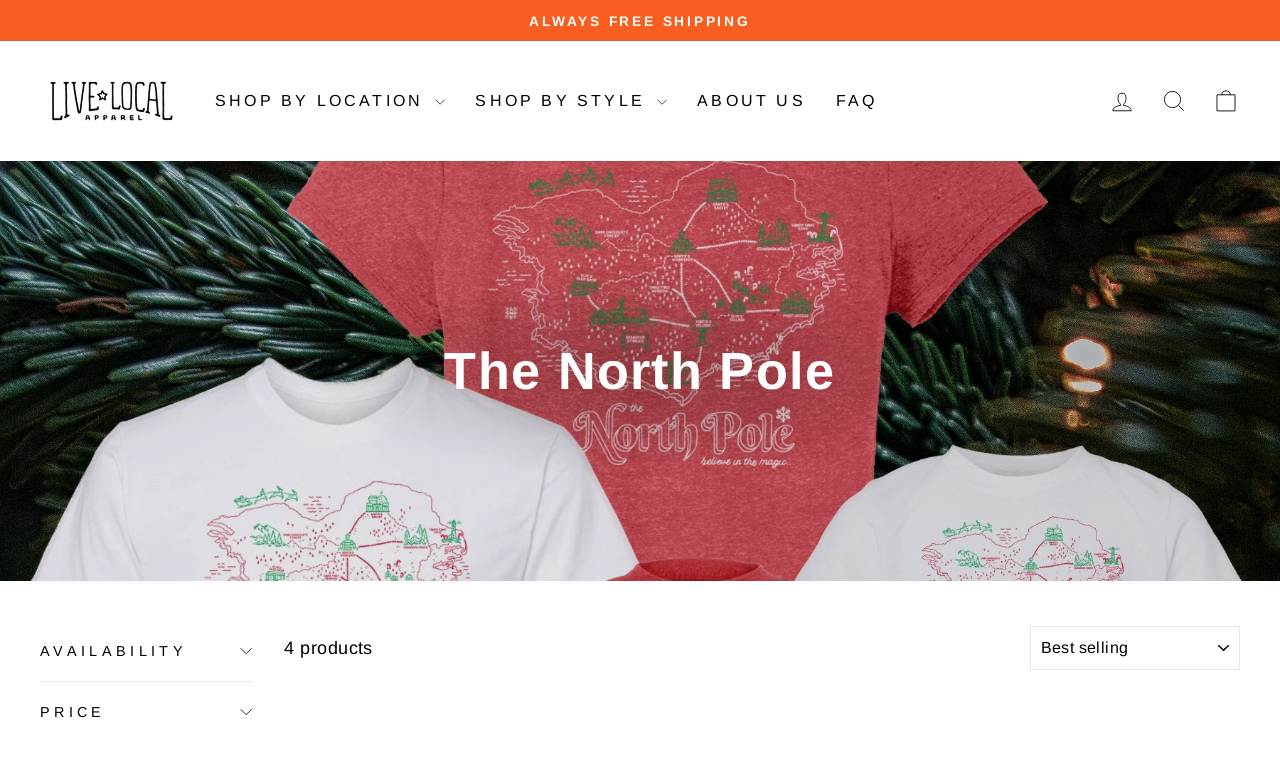

--- FILE ---
content_type: application/x-javascript
request_url: https://cdn.roseperl.com/storelocator-prod/setting/livelocalapparel-1750219938.js?shop=livelocalapparel.myshopify.com
body_size: 9181
content:
SCASLSetting={"apikey":"AIzaSyCQ1aMqkAw6l9hHSZUQmcsQvPoeHCQc2Bs","radius":["10","20","30","40"],"df_radius":20,"df_measurement":"m","selected_tags":[],"selected_wfields":["title","description","phone","email","fax","web","tags","schedule","store_image","address","address2","country","state","city","zipcode"],"wstyle":"#scasl-window-container #scasl-title{display:block !important}\n#scasl-window-container #scasl-description{display:block !important}\n#scasl-window-container #scasl-phone{display:block !important}\n#scasl-window-container #scasl-email{display:block !important}\n#scasl-window-container #scasl-fax{display:block !important}\n#scasl-window-container #scasl-web{display:block !important}\n#scasl-window-container #scasl-tags{display:block !important}\n#scasl-window-container #scasl-schedule{display:block !important}\n#scasl-window-container #scasl-store_image{display:block !important}\n#scasl-window-container #scasl-address{display:block !important}\n#scasl-window-container #scasl-address2{display:block !important}\n#scasl-window-container #scasl-country{display:inline-block !important}\n#scasl-window-container #scasl-state{display:inline-block !important}\n#scasl-window-container #scasl-city{display:inline-block !important}\n#scasl-window-container #scasl-zipcode{display:inline-block !important}\n","selected_lfields":["title","phone","store_image","address","address2","state","city","zipcode","distance","direction"],"lstyle":"#scasl-list-container #scasl-title{display:block !important}\n#scasl-list-container #scasl-phone{display:block !important}\n#scasl-list-container #scasl-store_image{display:block !important}\n#scasl-list-container #scasl-address{display:block !important}\n#scasl-list-container #scasl-address2{display:block !important}\n#scasl-list-container #scasl-state{display:inline-block !important}\n#scasl-list-container #scasl-city{display:inline-block !important}\n#scasl-list-container #scasl-zipcode{display:inline-block !important}\n#scasl-list-container #scasl-distance{display:block !important}\n#scasl-list-container #scasl-direction{display:block !important}\n","zoom":12,"extrafield":"","status":1,"autogeocode":1,"alltags":1,"search_bg_color":"#ffffff","search_border_color":"#cccccc","search_border_size":1,"loc_btn_color":"#000000","search_btn_color":"#000000","map_border_color":"#cccccc","map_border_size":1,"map_bg_color":"#ffffff","info_border_color":"#cccccc","info_border_size":1,"info_bg_color":"#ffffff","info_shop_name_color":"#000000","info_shop_info_color":"#555555","info_shop_info_font":"","info_shop_name_font":"","search_font":"","page_title":"Find a Retailer","curr_loc_text":"Current Location","radius_text":"Search Radius","msr_text":"Search Radius Measurement","find_loc_btn_text":"Find My Location","search_btn_text":"Search","filter_tags_text":"Filter Tags","enter_a_location_text":"Enter a location","add_error_alert":"Unable to find address","distance_error_alert":"Unfortunately, our closest retailer is more than","no_result_title":"No results","no_result_tags":"No retailers were found with the given tags. Please modify your selections or input.","max_results":26,"scasl_phone_label":"","scasl_fax_label":"","scasl_email_label":"","scasl_schedule_label":"","map_style_name":"default","map_style_data":"","no_result_go_to_home_page":"Go to home page","default_view":0,"default_latitude":"35.2434797","default_longitude":"-120.6431339","filter_tags_by":"and","default_view_zoom":12,"restric_country":["us"],"restric_country_text":"USA","miles_text":"miles","kilometers_text":"kilometers","cluster":1,"max_result_in_first_loading":5000,"no_limit_text":"No Limit","query_url":0,"clusters_style":"default","clustering_custom":"{\"cluster_color_level_1\":\"#ffffff\",\"cluster_image_level_1\":\"https:\\\/\\\/developers.google.com\\\/maps\\\/documentation\\\/javascript\\\/examples\\\/markerclusterer\\\/m1.png\",\"cluster_color_level_2\":\"#ffffff\",\"cluster_image_level_2\":\"https:\\\/\\\/developers.google.com\\\/maps\\\/documentation\\\/javascript\\\/examples\\\/markerclusterer\\\/m2.png\",\"cluster_color_level_3\":\"#ffffff\",\"cluster_image_level_3\":\"https:\\\/\\\/developers.google.com\\\/maps\\\/documentation\\\/javascript\\\/examples\\\/markerclusterer\\\/m3.png\",\"cluster_color_level_4\":\"#ffffff\",\"cluster_image_level_4\":\"https:\\\/\\\/developers.google.com\\\/maps\\\/documentation\\\/javascript\\\/examples\\\/markerclusterer\\\/m4.png\",\"cluster_color_level_5\":\"#ffffff\",\"cluster_image_level_5\":\"https:\\\/\\\/developers.google.com\\\/maps\\\/documentation\\\/javascript\\\/examples\\\/markerclusterer\\\/m5.png\"}","no_result_url":"","autocomplete_option":"address","store_sort":"default","view_map_btn_text":"View Map","created_at":"2019-12-18T18:08:41.000000Z","dynamic_view":0,"dynamic_view_realtime":0,"pegman":1,"map_satellite_option":1,"zoom_control":1,"restricted_map_view":0,"display_operating_hours":0,"operating_hours":null,"date_overrides":null,"location_is_disabled_alert":"","location_is_disabled_text":"","kilometer_unit_text":"","meter_unit_text":"","more_text":"","less_text":"","list_text":"","map_text":"","direction_text":"","image_position":"beside","image_size":"medium","open_text":"","opens_text":"","open_now_text":"","closed_text":"","closes_text":"","closes_soon_text":"","monday_text":"","tuesday_text":"","wednesday_text":"","thursday_text":"","friday_text":"","saturday_text":"","sunday_text":"","hours_might_differ":"","monday_acronym_text":"","tuesday_acronym_text":"","wednesday_acronym_text":"","thursday_acronym_text":"","friday_acronym_text":"","saturday_acronym_text":"","sunday_acronym_text":"","address_icon":null,"phone_icon":null,"email_icon":null,"fax_icon":null,"web_url_icon":null,"oh_icon":null,"icon_color":null,"def_apk":"AIzaSyCIc9H3z2GFNnygX9XBLq08MYJsZ1ljp8A","locationsRaw":"[{\"lat\":\"35.2434797\",\"lng\":\"-120.64313390000001\",\"id\":3543273,\"name\":\"Live Local Apparel\",\"phone\":\"(805) 540-3582\",\"marker_image\":\"https:\\\/\\\/cdn.shopify.com\\\/s\\\/files\\\/1\\\/0399\\\/6021\\\/files\\\/LL_Pin.png?v=1603929767\",\"address\":\"755 Fiero Ln.\",\"address2\":\"Ste. A\",\"country\":\"USA\",\"state\":\"CA\",\"city\":\"San Luis Obispo\",\"postal\":\"93401\",\"priority\":1,\"apply_to_type\":1},{\"lat\":\"35.2816329\",\"lng\":\"-120.6618553\",\"id\":6145943,\"name\":\"Boo Boo Records\",\"phone\":\"(805) 541-0657\",\"marker_image\":\"https:\\\/\\\/cdn.shopify.com\\\/s\\\/files\\\/1\\\/0399\\\/6021\\\/files\\\/LL_Pin.png?v=1603929767\",\"address\":\"978 Monterey St.\",\"country\":\"USA\",\"state\":\"CA\",\"city\":\"San Luis Obispo\",\"postal\":\"93401\",\"priority\":1,\"apply_to_type\":1},{\"lat\":\"35.281022\",\"lng\":\"-120.6622931\",\"id\":6145944,\"name\":\"SLO Chamber Visitor's Center\",\"phone\":\"(805) 781-2777\",\"marker_image\":\"https:\\\/\\\/cdn.shopify.com\\\/s\\\/files\\\/1\\\/0399\\\/6021\\\/files\\\/LL_Pin.png?v=1603929767\",\"address\":\"895 Monterey St\",\"country\":\"USA\",\"state\":\"CA\",\"city\":\"San Luis Obispo\",\"postal\":\"93401\",\"priority\":1,\"apply_to_type\":1},{\"lat\":\"35.183023\",\"lng\":\"-120.7058942\",\"id\":6145945,\"name\":\"Avila Valley Barn\",\"phone\":\"(805) 595-2816\",\"marker_image\":\"https:\\\/\\\/cdn.shopify.com\\\/s\\\/files\\\/1\\\/0399\\\/6021\\\/files\\\/LL_Pin.png?v=1603929767\",\"address\":\"560 Avila Beach Dr.\",\"country\":\"USA\",\"state\":\"CA\",\"city\":\"San Luis Obispo\",\"postal\":\"93405\",\"priority\":1,\"apply_to_type\":1},{\"lat\":\"34.1183426\",\"lng\":\"-118.3004397\",\"id\":6145946,\"name\":\"Griffith Observatory Gift Shop\",\"marker_image\":\"https:\\\/\\\/cdn.shopify.com\\\/s\\\/files\\\/1\\\/0399\\\/6021\\\/files\\\/LL_Pin.png?v=1603929767\",\"address\":\"2800 E Observatory Rd.\",\"country\":\"USA\",\"state\":\"CA\",\"city\":\"Los Angeles\",\"postal\":\"90027\",\"priority\":1,\"apply_to_type\":1},{\"lat\":\"37.7698646\",\"lng\":\"-122.4660947\",\"id\":6145947,\"name\":\"California Academy of Science Gift Shop\",\"marker_image\":\"https:\\\/\\\/cdn.shopify.com\\\/s\\\/files\\\/1\\\/0399\\\/6021\\\/files\\\/LL_Pin.png?v=1603929767\",\"address\":\"55 Music Concourse Dr\",\"country\":\"USA\",\"state\":\"CA\",\"city\":\"San Francisco\",\"postal\":\"94118\",\"priority\":1,\"apply_to_type\":1},{\"lat\":\"32.7320808\",\"lng\":\"-117.1473395\",\"id\":6145948,\"name\":\"San Diego Natural History Museum Gift Shop\",\"marker_image\":\"https:\\\/\\\/cdn.shopify.com\\\/s\\\/files\\\/1\\\/0399\\\/6021\\\/files\\\/LL_Pin.png?v=1603929767\",\"address\":\" 1788 El Prado\",\"country\":\"USA\",\"state\":\"CA\",\"city\":\"San Diego\",\"postal\":\"92101\",\"priority\":1,\"apply_to_type\":1},{\"lat\":\"32.7311055\",\"lng\":\"-117.1495474\",\"id\":6145949,\"name\":\"Balboa Park Visitors Center\",\"marker_image\":\"https:\\\/\\\/cdn.shopify.com\\\/s\\\/files\\\/1\\\/0399\\\/6021\\\/files\\\/LL_Pin.png?v=1603929767\",\"address\":\"1549 El Prado\",\"country\":\"USA\",\"state\":\"CA\",\"city\":\"San Diego\",\"postal\":\"92101\",\"priority\":1,\"apply_to_type\":1},{\"lat\":\"32.6748855\",\"lng\":\"-117.2395271\",\"id\":6145950,\"name\":\"Cabrillo Lighthouse Gift Shop\",\"marker_image\":\"https:\\\/\\\/cdn.shopify.com\\\/s\\\/files\\\/1\\\/0399\\\/6021\\\/files\\\/LL_Pin.png?v=1603929767\",\"address\":\"1800 Cabrillo Memorial Dr.\",\"country\":\"USA\",\"state\":\"CA\",\"city\":\"San Diego\",\"postal\":\"92106\",\"priority\":1,\"apply_to_type\":1},{\"lat\":\"42.3682883\",\"lng\":\"-71.0726191\",\"id\":6145951,\"name\":\"Boston Museum of Science Gift Shop\",\"marker_image\":\"https:\\\/\\\/cdn.shopify.com\\\/s\\\/files\\\/1\\\/0399\\\/6021\\\/files\\\/LL_Pin.png?v=1603929767\",\"address\":\"1 Museum Of Science Driveway\",\"country\":\"USA\",\"state\":\"MA\",\"city\":\"Boston\",\"postal\":\"02114\",\"priority\":1,\"apply_to_type\":1},{\"lat\":\"41.79204379999999\",\"lng\":\"-87.5829263\",\"id\":6145952,\"name\":\"Chicago Museum of Science & Industry Gift Shop\",\"marker_image\":\"https:\\\/\\\/cdn.shopify.com\\\/s\\\/files\\\/1\\\/0399\\\/6021\\\/files\\\/LL_Pin.png?v=1603929767\",\"address\":\"5700 S Lake Shore Dr.\",\"country\":\"USA\",\"state\":\"IL\",\"city\":\"Chicago\",\"postal\":\"60637\",\"priority\":1,\"apply_to_type\":1},{\"lat\":\"37.6466636\",\"lng\":\"-118.9667956\",\"id\":6145953,\"name\":\"Footloose Sports\",\"phone\":\"(760) 934-2400\",\"marker_image\":\"https:\\\/\\\/cdn.shopify.com\\\/s\\\/files\\\/1\\\/0399\\\/6021\\\/files\\\/LL_Pin.png?v=1603929767\",\"address\":\"3043 Main St.\",\"country\":\"USA\",\"state\":\"CA\",\"city\":\"Mammoth Lakes\",\"postal\":\"93546\",\"priority\":1,\"apply_to_type\":1},{\"lat\":\"37.6500073\",\"lng\":\"-118.9855142\",\"id\":6145954,\"name\":\"McCoy Sports\",\"phone\":\"(760) 924-7070\",\"marker_image\":\"https:\\\/\\\/cdn.shopify.com\\\/s\\\/files\\\/1\\\/0399\\\/6021\\\/files\\\/LL_Pin.png?v=1603929767\",\"address\":\"80 Canyon Blvd.\",\"address2\":\"The Village at Mammoth\",\"country\":\"USA\",\"state\":\"CA\",\"city\":\"Mammoth Lakes\",\"postal\":\"93546\",\"priority\":1,\"apply_to_type\":1},{\"lat\":\"37.6515357\",\"lng\":\"-118.9854468\",\"id\":6145955,\"name\":\"Mammoth Sports\",\"phone\":\"(760) 934-0720\",\"marker_image\":\"https:\\\/\\\/cdn.shopify.com\\\/s\\\/files\\\/1\\\/0399\\\/6021\\\/files\\\/LL_Pin.png?v=1603929767\",\"address\":\"6201 Minaret Rd Ste 200\",\"address2\":\"The Village at Mammoth\",\"country\":\"USA\",\"state\":\"CA\",\"city\":\"Mammoth Lakes\",\"postal\":\"93546\",\"priority\":1,\"apply_to_type\":1},{\"lat\":\"35.27931840000001\",\"lng\":\"-120.6632637\",\"id\":6145956,\"name\":\"Cal Poly Downtown\",\"phone\":\"(805) 756-7960\",\"marker_image\":\"https:\\\/\\\/cdn.shopify.com\\\/s\\\/files\\\/1\\\/0399\\\/6021\\\/files\\\/LL_Pin.png?v=1603929767\",\"address\":\"767 Higuera St.\",\"country\":\"USA\",\"state\":\"CA\",\"city\":\"San Luis Obispo\",\"postal\":\"93401\",\"priority\":1,\"apply_to_type\":1},{\"lat\":\"34.420685\",\"lng\":\"-119.701107\",\"id\":6145957,\"name\":\"Plum Goods\",\"phone\":\"(805) 845-3900\",\"marker_image\":\"https:\\\/\\\/cdn.shopify.com\\\/s\\\/files\\\/1\\\/0399\\\/6021\\\/files\\\/LL_Pin.png?v=1603929767\",\"address\":\"909 State St.\",\"country\":\"USA\",\"state\":\"CA\",\"city\":\"Santa Barbara\",\"postal\":\"93101\",\"priority\":1,\"apply_to_type\":1},{\"lat\":\"33.9438567\",\"lng\":\"-118.4000622\",\"id\":6145958,\"name\":\"Los Angeles Airport (LAX) Gift Shops - Various\",\"marker_image\":\"https:\\\/\\\/cdn.shopify.com\\\/s\\\/files\\\/1\\\/0399\\\/6021\\\/files\\\/LL_Pin.png?v=1603929767\",\"address\":\"1 World Way\",\"country\":\"USA\",\"state\":\"CA\",\"city\":\"Los Angeles\",\"postal\":\"90045\",\"priority\":1,\"apply_to_type\":1},{\"lat\":\"37.6213129\",\"lng\":\"-122.3789554\",\"id\":6145959,\"name\":\"San Francisco Airport (SFO) Gift Shops - Various\",\"marker_image\":\"https:\\\/\\\/cdn.shopify.com\\\/s\\\/files\\\/1\\\/0399\\\/6021\\\/files\\\/LL_Pin.png?v=1603929767\",\"address\":\"San Francisco International Airport\",\"country\":\"USA\",\"state\":\"CA\",\"city\":\"San Francisco\",\"postal\":\"94128\",\"priority\":1,\"apply_to_type\":1},{\"lat\":\"35.6269328\",\"lng\":\"-120.6892022\",\"id\":6145960,\"name\":\"General Store Paso Robles\",\"phone\":\"(805) 226-5757\",\"marker_image\":\"https:\\\/\\\/cdn.shopify.com\\\/s\\\/files\\\/1\\\/0399\\\/6021\\\/files\\\/LL_Pin.png?v=1603929767\",\"address\":\"841 12th St.\",\"country\":\"USA\",\"state\":\"CA\",\"city\":\"Paso Robles\",\"postal\":\"93446\",\"priority\":1,\"apply_to_type\":1},{\"lat\":\"35.30011244166277\",\"lng\":\"-120.65911808656026\",\"id\":6145962,\"name\":\"Cal Poly University Store\",\"phone\":\"(805) 756-5322\",\"marker_image\":\"https:\\\/\\\/cdn.shopify.com\\\/s\\\/files\\\/1\\\/0399\\\/6021\\\/files\\\/LL_Pin.png?v=1603929767\",\"address\":\"1 Grand Ave.\",\"address2\":\"McPhee University Union\",\"country\":\"USA\",\"state\":\"CA\",\"city\":\"San Luis Obispo\",\"postal\":\"93407\",\"priority\":1,\"apply_to_type\":1},{\"lat\":\"35.303327161252106\",\"lng\":\"-120.66279620960923\",\"id\":6149685,\"name\":\"Cal Poly Campus Market\",\"phone\":\"(805) 756-1265\",\"marker_image\":\"https:\\\/\\\/cdn.shopify.com\\\/s\\\/files\\\/1\\\/0399\\\/6021\\\/files\\\/LL_Pin.png?v=1603929767\",\"address\":\"Cal Poly Building 24, Via Carta\",\"country\":\"USA\",\"state\":\"CA\",\"city\":\"San Luis Obispo\",\"postal\":\"93407\",\"priority\":1,\"apply_to_type\":1},{\"lat\":\"32.732378\",\"lng\":\"-117.19768\",\"id\":6149693,\"name\":\"San Diego Airport (SAN) Gift Shops - Various\",\"marker_image\":\"https:\\\/\\\/cdn.shopify.com\\\/s\\\/files\\\/1\\\/0399\\\/6021\\\/files\\\/LL_Pin.png?v=1603929767\",\"address\":\"3225 N Harbor Dr.\",\"country\":\"USA\",\"state\":\"CA\",\"city\":\"San Diego\",\"postal\":\"92101\",\"priority\":1,\"apply_to_type\":1},{\"lat\":\"35.23886568589808\",\"lng\":\"-120.63846981611633\",\"id\":6149694,\"name\":\"San Luis Obispo Airport (SBP) \",\"marker_image\":\"https:\\\/\\\/cdn.shopify.com\\\/s\\\/files\\\/1\\\/0399\\\/6021\\\/files\\\/LL_Pin.png?v=1603929767\",\"address\":\"975 Airport Dr.\",\"country\":\"USA\",\"state\":\"CA\",\"city\":\"San Luis Obispo\",\"postal\":\"93401\",\"priority\":1,\"apply_to_type\":1},{\"lat\":\"32.7475521\",\"lng\":\"-117.1298302\",\"id\":6149695,\"name\":\"Pigment\",\"phone\":\"(619) 501-6318\",\"marker_image\":\"https:\\\/\\\/cdn.shopify.com\\\/s\\\/files\\\/1\\\/0399\\\/6021\\\/files\\\/LL_Pin.png?v=1603929767\",\"address\":\"3801 30th St.\",\"country\":\"USA\",\"state\":\"CA\",\"city\":\"San Dieo\",\"postal\":\"92104\",\"priority\":1,\"apply_to_type\":1},{\"lat\":\"34.1460387\",\"lng\":\"-118.1360641\",\"id\":6149696,\"name\":\"Vroman's Bookstore\",\"phone\":\"(626) 449-5320\",\"marker_image\":\"https:\\\/\\\/cdn.shopify.com\\\/s\\\/files\\\/1\\\/0399\\\/6021\\\/files\\\/LL_Pin.png?v=1603929767\",\"address\":\"695 E Colorado Blvd.\",\"country\":\"USA\",\"state\":\"CA\",\"city\":\"Pasadena\",\"postal\":\"91101\",\"priority\":1,\"apply_to_type\":1},{\"lat\":\"34.4150633\",\"lng\":\"-119.6942502\",\"id\":6149698,\"name\":\"Folio Press\",\"phone\":\"(805) 966-1010\",\"marker_image\":\"https:\\\/\\\/cdn.shopify.com\\\/s\\\/files\\\/1\\\/0399\\\/6021\\\/files\\\/LL_Pin.png?v=1603929767\",\"address\":\"301 Motor Way\",\"country\":\"USA\",\"state\":\"CA\",\"city\":\"Santa Barbara\",\"postal\":\"93101\",\"priority\":1,\"apply_to_type\":1},{\"lat\":\"37.8056739\",\"lng\":\"-122.4223763\",\"id\":6149699,\"name\":\"Jackson & Polk\",\"phone\":\"(415) 345-9708\",\"marker_image\":\"https:\\\/\\\/cdn.shopify.com\\\/s\\\/files\\\/1\\\/0399\\\/6021\\\/files\\\/LL_Pin.png?v=1603929767\",\"address\":\"900 North Point St.\",\"address2\":\"Ghirardelli Square\",\"country\":\"USA\",\"state\":\"CA\",\"city\":\"San Francisco\",\"postal\":\"94109\",\"priority\":1,\"apply_to_type\":1},{\"lat\":\"37.8915228\",\"lng\":\"-122.2788973\",\"id\":6149700,\"name\":\"Greetings\",\"phone\":\"(510) 526-6983\",\"marker_image\":\"https:\\\/\\\/cdn.shopify.com\\\/s\\\/files\\\/1\\\/0399\\\/6021\\\/files\\\/LL_Pin.png?v=1603929767\",\"address\":\"1841 Solano Ave.\",\"country\":\"USA\",\"state\":\"CA\",\"city\":\"Berkeley\",\"postal\":\"94707\",\"priority\":1,\"apply_to_type\":1},{\"lat\":\"37.8676101\",\"lng\":\"-122.2591414\",\"id\":6149701,\"name\":\"Bear Basics\",\"phone\":\"(510) 883-9050\",\"marker_image\":\"https:\\\/\\\/cdn.shopify.com\\\/s\\\/files\\\/1\\\/0399\\\/6021\\\/files\\\/LL_Pin.png?v=1603929767\",\"address\":\"2350 Telegraph Ave.\",\"country\":\"USA\",\"state\":\"CA\",\"city\":\"Berkeley\",\"postal\":\"94704\",\"priority\":1,\"apply_to_type\":1}]","origin_marker_img":"","arrow_up":"","arrow_down":"","loading":"","display_timezone":1,"time_format":0,"timezone":"","app_url":"https:\/\/sl.roseperl.com","cdn_app_url":"https:\/\/cdn.roseperl.com","cdn_amai_url":"https:\/\/cdn.roseperl.com\/storelocator-prod","suffix_url":"store-locator","is_normal":true,"release_api_key_date":"2023-12-15","static_files":[{"id":1,"file_name":"tag.png","file_path":"\/assets\/img\/tag.png","timestamp":null,"created_at":"2024-03-05T07:12:18.000000Z","updated_at":"2024-03-05T07:12:18.000000Z"},{"id":2,"file_name":"close-icon-dark.png","file_path":"\/assets\/img\/close-icon-dark.png","timestamp":null,"created_at":"2024-03-05T07:12:18.000000Z","updated_at":"2024-03-05T07:12:18.000000Z"},{"id":3,"file_name":"infobubble.min.js","file_path":"\/assets\/js\/infobubble.min.js","timestamp":null,"created_at":"2024-03-05T07:12:18.000000Z","updated_at":"2024-03-05T07:12:18.000000Z"},{"id":4,"file_name":"jquery.storelocator.js","file_path":"\/assets\/js\/jquery.storelocator-1747796593.js","timestamp":"1747796593","created_at":"2024-03-05T07:12:18.000000Z","updated_at":"2025-05-21T03:03:14.000000Z"},{"id":5,"file_name":"dealerform.css","file_path":"\/assets\/css\/dealerform-1747796594.css","timestamp":"1747796594","created_at":"2024-03-05T07:12:18.000000Z","updated_at":"2025-05-21T03:03:14.000000Z"},{"id":6,"file_name":"storelocator.css","file_path":"\/assets\/css\/storelocator-1747796594.css","timestamp":"1747796594","created_at":"2024-03-05T07:12:18.000000Z","updated_at":"2025-05-21T03:03:14.000000Z"},{"id":7,"file_name":"wtb.css","file_path":"\/assets\/css\/wtb-1747796594.css","timestamp":"1747796594","created_at":"2024-03-05T07:12:18.000000Z","updated_at":"2025-05-21T03:03:14.000000Z"}]};
/*! General Script Store Locator - v1.2.6 - 2024-07-31 */
var hasOriginSL=!1,locatorElems=document.querySelectorAll("#scasl-app-container"),currentUrl=window.location.href,currentUrlSuffix=currentUrl.split("/").pop();const SCASLDefaultSuffix="store-locator";1==locatorElems.length&&"undefined"==typeof isLocatorAppBlock&&"undefined"==typeof isLocatorAppEmbed&&(hasOriginSL=!0),1==locatorElems.length&&"undefined"!=typeof isLocatorAppEmbed&&("store-locator"==currentUrlSuffix&&!SCASLSetting.suffix_url||SCASLSetting.suffix_url&&currentUrlSuffix==SCASLSetting.suffix_url)&&(hasOriginSL=!0),locatorElems.length>1&&("undefined"!=typeof isLocatorAppBlock||"undefined"!=typeof isLocatorAppEmbed)&&(hasOriginSL=!0);var hasQueryString=currentUrl.includes("bh-sl-address");const SCASLUrlParams=new URLSearchParams(window.location.search);var isPreview=!!SCASLUrlParams.get("oseid");const SCASLCssFileName="storelocator.css",SCASLJqueryFileName="jquery.storelocator.js";!function(){if(SCASLSetting.status&&(isPreview||currentUrlSuffix==SCASLSetting.suffix_url||hasOriginSL||hasQueryString||"undefined"!=typeof isLocatorAppBlock)&&document.getElementById("scasl-app-container")){const u=SCASLSetting.zoom;for(var t,e=function(){},o=["assert","clear","count","debug","dir","dirxml","error","exception","group","groupCollapsed","groupEnd","info","log","markTimeline","profile","profileEnd","table","time","timeEnd","timeStamp","trace","warn"],i=o.length,n=window.console=window.console||{};i--;)n[t=o[i]]||(n[t]=e);var a="scasl-tag-list-container",r="scasl-lengthUnit",l="scasl-radius-container",s=function(t,e){var o=document.createElement("script");o.type="text/javascript",o.readyState?o.onreadystatechange=function(){"loaded"!=o.readyState&&"complete"!=o.readyState||(o.onreadystatechange=null,e())}:o.onload=function(){e()},o.src=t,document.getElementsByTagName("head")[0].appendChild(o)},c=function(t,e){if("js"==e)(o=document.createElement("script")).setAttribute("type","text/javascript"),o.setAttribute("src",t);else if("css"==e){var o;(o=document.createElement("link")).setAttribute("rel","stylesheet"),o.setAttribute("type","text/css"),o.setAttribute("href",t)}void 0!==o&&document.getElementsByTagName("head")[0].appendChild(o)};function S(t){var e=!0,o=!1,i=!1;1==SCASLSetting.default_view&&(e=!1),1==SCASLSetting.autogeocode&&(i=!0),1==SCASLSetting.query_url&&void 0!==function(t){var e,o,i=decodeURIComponent(window.location.search.substring(1)).split("&");for(o=0;o<i.length;o++)if((e=i[o].split("="))[0]===t)return void 0===e[1]||e[1]}("bh-sl-address")&&(o=!0,e=!0,i=!1);var n={autoComplete:!0,dataType:"json",maxDistance:!0,maxDistanceID:l,lengthUnitID:r,taxonomyFilters:{tagsvalue:a},listTemplateID:"scasl-list-template",infowindowTemplateID:"scasl-infowindow-template",disableAlphaMarkers:!0,mapSettings:{zoom:SCASLSetting.zoom,mapTypeId:google.maps.MapTypeId.ROADMAP,zoomControl:SCASLSetting.zoom_control,streetViewControl:SCASLSetting.pegman,mapTypeControl:SCASLSetting.map_satellite_option},fullMapStart:e,geocodeID:"scapl-geocode-btn:visible",autoGeocode:i,querystringParams:o,originMarkerImg:SCASLSetting.origin_marker_img?SCASLSetting.origin_marker_img:"undefined"!=typeof isLocatorAppEmbed||"undefined"!=typeof isLocatorAppBlock?originMarkerImg:""};if("default"!=SCASLSetting.map_style_name&&(n.mapSettings.styles=SCASLSetting.map_style_data),SCASLSetting.locationsRaw?(n.dataRaw=SCASLSetting.locationsRaw,"[]"==SCASLSetting.locationsRaw&&1!=SCASLSetting.default_view&&setTimeout((function(){t("#bh-sl-map-container").hide(),t(".spinner").hide()}),1500)):n.dataLocation=SCASLSetting.locationsUrl,SCASLSetting.kilometers_text&&(n.kilometerLang=SCASLSetting.kilometers_text,n.kilometersLang=SCASLSetting.kilometers_text),SCASLSetting.miles_text&&(n.mileLang=SCASLSetting.miles_text,n.milesLang=SCASLSetting.miles_text),1==SCASLSetting.cluster)if("custom"==SCASLSetting.clusters_style){var s=t.parseJSON(SCASLSetting.clustering_custom);n.markerCluster={styles:[{textColor:s.cluster_color_level_1,url:s.cluster_image_level_1,height:52,width:53},{textColor:s.cluster_color_level_2,url:s.cluster_image_level_2,height:55,width:56},{textColor:s.cluster_color_level_3,url:s.cluster_image_level_3,height:65,width:66},{textColor:s.cluster_color_level_4,url:s.cluster_image_level_4,height:77,width:78},{textColor:s.cluster_color_level_5,url:s.cluster_image_level_5,height:89,width:90}]}}else n.markerCluster={imagePath:"https://developers.google.com/maps/documentation/javascript/examples/markerclusterer/m"};return p()&&(n.autoGeocode=!1),n.storeLimit=parseInt(SCASLSetting.max_results)||26,n.addressErrorAlert=SCASLSetting.add_error_alert,n.distanceErrorAlert=SCASLSetting.distance_error_alert,n.noResultsTitle=SCASLSetting.no_result_title,n.noResultsDesc=SCASLSetting.no_result_tags,n.noResultsGoToHomePage=SCASLSetting.no_result_go_to_home_page,""!=SCASLSetting.no_result_url&&(n.noResultsURL=SCASLSetting.no_result_url),1==SCASLSetting.default_view&&(n.defaultLoc=!0),n.defaultLat=SCASLSetting.default_latitude,n.defaultLng=SCASLSetting.default_longitude,"#ffffff"==SCASLSetting.info_bg_color&&"#cccccc"==SCASLSetting.info_border_color||(n.infoBubble={backgroundClassName:"scasl-store-info-window",backgroundColor:SCASLSetting.info_bg_color,maxWidth:350,minWidth:270,maxHeight:400,closeSrc:SCASLSetting.cdn_amai_url+"/assets/img/close-icon-dark.png",borderRadius:0}),"or"==SCASLSetting.filter_tags_by&&(n.exclusiveFiltering=!0),"regions"==SCASLSetting.autocomplete_option&&(n.autoCompleteOptions={types:["(regions)"]}),n.callbackListClick=m,n}c("//cdnjs.cloudflare.com/ajax/libs/handlebars.js/4.0.5/handlebars.min.js","js"),c("//cdnjs.cloudflare.com/ajax/libs/js-marker-clusterer/1.0.0/markerclusterer.js","js");var m=function(){SCASLSetting.zoom=u};function p(){var t,e=!1;try{t=navigator.userAgent||navigator.vendor||window.opera,(/(android|bb\d+|meego).+mobile|avantgo|bada\/|blackberry|blazer|compal|elaine|fennec|hiptop|iemobile|ip(hone|od)|iris|kindle|lge |maemo|midp|mmp|mobile.+firefox|netfront|opera m(ob|in)i|palm( os)?|phone|p(ixi|re)\/|plucker|pocket|psp|series(4|6)0|symbian|treo|up\.(browser|link)|vodafone|wap|windows ce|xda|xiino/i.test(t)||/1207|6310|6590|3gso|4thp|50[1-6]i|770s|802s|a wa|abac|ac(er|oo|s\-)|ai(ko|rn)|al(av|ca|co)|amoi|an(ex|ny|yw)|aptu|ar(ch|go)|as(te|us)|attw|au(di|\-m|r |s )|avan|be(ck|ll|nq)|bi(lb|rd)|bl(ac|az)|br(e|v)w|bumb|bw\-(n|u)|c55\/|capi|ccwa|cdm\-|cell|chtm|cldc|cmd\-|co(mp|nd)|craw|da(it|ll|ng)|dbte|dc\-s|devi|dica|dmob|do(c|p)o|ds(12|\-d)|el(49|ai)|em(l2|ul)|er(ic|k0)|esl8|ez([4-7]0|os|wa|ze)|fetc|fly(\-|_)|g1 u|g560|gene|gf\-5|g\-mo|go(\.w|od)|gr(ad|un)|haie|hcit|hd\-(m|p|t)|hei\-|hi(pt|ta)|hp( i|ip)|hs\-c|ht(c(\-| |_|a|g|p|s|t)|tp)|hu(aw|tc)|i\-(20|go|ma)|i230|iac( |\-|\/)|ibro|idea|ig01|ikom|im1k|inno|ipaq|iris|ja(t|v)a|jbro|jemu|jigs|kddi|keji|kgt( |\/)|klon|kpt |kwc\-|kyo(c|k)|le(no|xi)|lg( g|\/(k|l|u)|50|54|\-[a-w])|libw|lynx|m1\-w|m3ga|m50\/|ma(te|ui|xo)|mc(01|21|ca)|m\-cr|me(rc|ri)|mi(o8|oa|ts)|mmef|mo(01|02|bi|de|do|t(\-| |o|v)|zz)|mt(50|p1|v )|mwbp|mywa|n10[0-2]|n20[2-3]|n30(0|2)|n50(0|2|5)|n7(0(0|1)|10)|ne((c|m)\-|on|tf|wf|wg|wt)|nok(6|i)|nzph|o2im|op(ti|wv)|oran|owg1|p800|pan(a|d|t)|pdxg|pg(13|\-([1-8]|c))|phil|pire|pl(ay|uc)|pn\-2|po(ck|rt|se)|prox|psio|pt\-g|qa\-a|qc(07|12|21|32|60|\-[2-7]|i\-)|qtek|r380|r600|raks|rim9|ro(ve|zo)|s55\/|sa(ge|ma|mm|ms|ny|va)|sc(01|h\-|oo|p\-)|sdk\/|se(c(\-|0|1)|47|mc|nd|ri)|sgh\-|shar|sie(\-|m)|sk\-0|sl(45|id)|sm(al|ar|b3|it|t5)|so(ft|ny)|sp(01|h\-|v\-|v )|sy(01|mb)|t2(18|50)|t6(00|10|18)|ta(gt|lk)|tcl\-|tdg\-|tel(i|m)|tim\-|t\-mo|to(pl|sh)|ts(70|m\-|m3|m5)|tx\-9|up(\.b|g1|si)|utst|v400|v750|veri|vi(rg|te)|vk(40|5[0-3]|\-v)|vm40|voda|vulc|vx(52|53|60|61|70|80|81|83|85|98)|w3c(\-| )|webc|whit|wi(g |nc|nw)|wmlb|wonu|x700|yas\-|your|zeto|zte\-/i.test(t.substr(0,4)))&&(e=!0)}catch(t){n.log(t)}return e}var d=function(t){var e=SCASLSetting.wstyle+SCASLSetting.lstyle;if(e&&function(t){var e=document.head||document.getElementsByTagName("head")[0],o=document.createElement("style");o.type="text/css",o.styleSheet?o.styleSheet.cssText=t:o.appendChild(document.createTextNode(t)),e.appendChild(o)}(e),function(t){var e=t("#"+l);if(0==SCASLSetting.radius.length)e.parent().hide();else{for(var o=0;o<SCASLSetting.radius.length;++o){var i=parseInt(SCASLSetting.radius[o].trim())||0;i&&e.append('<option value="'+i+'" '+(SCASLSetting.df_radius==i?" selected='selected'":" ")+">"+i+"</option>")}e.append('<option value="0"'+(0==SCASLSetting.df_radius?" selected='selected'":" ")+">"+SCASLSetting.no_limit_text+"</option>")}t("#"+r).val(SCASLSetting.df_measurement)}(t),function(t){var e=t("#"+a);if(0==SCASLSetting.selected_tags.length)e.parent().hide();else for(var o=0;o<SCASLSetting.selected_tags.length;++o)e.append('<li> <label> <input type="checkbox" name="tagsvalue" value="'+SCASLSetting.selected_tags[o]+'"> '+SCASLSetting.selected_tags[o]+" </label> </li>")}(t),function(t){if(t(".bh-sl-title").html(SCASLSetting.page_title),t('#scasl-app-container label[for="bh-sl-address"]').html(SCASLSetting.curr_loc_text),t('#scasl-app-container label[for="scasl-radius-container"]').html(SCASLSetting.radius_text),t('#scasl-app-container label[for="scasl-lengthUnit"]').html(SCASLSetting.msr_text),t('#scasl-app-container label[for="scasl-tag-list-container"]').html(SCASLSetting.filter_tags_text),t("#scasl-app-container button#scapl-geocode-btn").html(SCASLSetting.find_loc_btn_text),t("#scasl-app-container #bh-sl-submit").html(SCASLSetting.search_btn_text),SCASLSetting.kilometer_unit_text&&t('#scasl-lengthUnit option[value="km"]').html(SCASLSetting.kilometer_unit_text),SCASLSetting.meter_unit_text&&t('#scasl-lengthUnit option[value="m"]').html(SCASLSetting.meter_unit_text),SCASLSetting.more_text&&t(".scasl-see-more").html(SCASLSetting.more_text+" &raquo;"),SCASLSetting.less_text&&t(".scasl-see-less").html(SCASLSetting.less_text+" &laquo;"),SCASLSetting.list_text&&t(".scasl-tab-list").html(SCASLSetting.list_text),SCASLSetting.map_text&&t(".scasl-tab-map").html(SCASLSetting.map_text),void 0!==SCASLSetting.enter_a_location_text){let e=t("#bh-sl-address").attr("placeholder");e=e||SCASLSetting.enter_a_location_text,t("#bh-sl-address").attr("placeholder",e)}}(t),function(t){var e="#scasl-list-container #scasl-title, #scasl-window-container #scasl-title{color:"+SCASLSetting.info_shop_name_color+" !important;"+(""==SCASLSetting.info_shop_name_font?"":"font-family:"+SCASLSetting.info_shop_name_font+" !important;")+"}",o="#scasl-list-container div, #scasl-window-container div, #scasl-list-container span, #scasl-window-container span, #scasl-description p {color:"+SCASLSetting.info_shop_info_color+" !important;"+(""==SCASLSetting.info_shop_info_font?"":"font-family:"+SCASLSetting.info_shop_info_font+" !important;")+"}",i='.scasl-tags { background: url("'+SCASLSetting.cdn_amai_url+'/assets/img/tag.png") no-repeat scroll 0 1px transparent; }',n=t("<style>#scasl-app-container .store-list-focus { border-color: "+SCASLSetting.info_border_color+" !important; border-width: "+SCASLSetting.info_border_size+"px !important;background: rgb(238,238,238) none repeat scroll 0% 0% !important;}"+o+e+i+"</style>");t("html > head").append(n)}(t),function(t){var e="<style>#scasl-tab-radius{background-color:"+SCASLSetting.search_bg_color+" !important;border-color:"+SCASLSetting.search_border_color+" !important;border-width:"+SCASLSetting.search_border_size+"px !important;}#bh-sl-submit {background-color:"+SCASLSetting.search_btn_color+" !important}button#scapl-geocode-btn {background-color:"+SCASLSetting.loc_btn_color+" !important}#bh-sl-map {border-color:"+SCASLSetting.map_border_color+" !important; border-width:"+SCASLSetting.map_border_size+"px !important}.bh-sl-form-container , .bh-sl-form-container label,  .bh-sl-form-container button {"+(""==SCASLSetting.search_font?"":"font-family:"+SCASLSetting.search_font+" !important;")+"}</style>";t("html > head").append(e),t("#scasl-tab-radius").attr("style","background-color:"+SCASLSetting.search_bg_color+"!important;border-color:"+SCASLSetting.search_border_color+"!important;border-width:"+SCASLSetting.search_border_size+"px !important;"),t("#bh-sl-submit").attr("style","background-color:"+SCASLSetting.search_btn_color+"!important;"),t("#bh-sl-map").attr("style","border-color:"+SCASLSetting.map_border_color+"!important;border-width:"+SCASLSetting.map_border_size+"px !important")}(t),t(".bh-sl-form-container").show(),t("#bh-sl-map-container").storeLocator(S(t)),function(t){p()&&t(".scasl-location-mobile-wrap").length>0&&(t(".bh-sl-form-container").hide(),t(".scasl-location-mobile-wrap").show(),t(".scasl-location-mobile-wrap").click((function(){t(".bh-sl-form-container").is(":visible")?t(".bh-sl-form-container").hide(1e3):t(".bh-sl-form-container").show(1e3)})))}(t),t(".new-for-mobile").length>0&&function(t){var e='<button class="scasl-view-map-btn">'+SCASLSetting.view_map_btn_text+"</button>";n.log("viewmapButtonHTML: ",e),t(".new-for-mobile .scasl-see-more").click((function(){var e=t(this);return t(".new-for-mobile .scasl-see-more-content").slideDown("slow",(function(){e.hide(),t(".new-for-mobile .scasl-see-less").show()})),!1})),t(".new-for-mobile .scasl-see-less").click((function(){var e=t(this);return t(".new-for-mobile .scasl-see-more-content").slideUp("slow",(function(){e.hide(),t(".new-for-mobile .scasl-see-more").show()})),!1})),t(".new-for-mobile .scasl-tab-list").click((function(){t(this).addClass("active"),t(".new-for-mobile #scasl-tabs li.scasl-tab-map").removeClass("active"),t(".new-for-mobile .bh-sl-loc-list").show(),t(".new-for-mobile #bh-sl-map").hide()})),t(".new-for-mobile .scasl-tab-map").click((function(){t(this).addClass("active"),t(".new-for-mobile #scasl-tabs li.scasl-tab-list").removeClass("active"),t(".new-for-mobile .bh-sl-loc-list").hide(),t(".new-for-mobile #bh-sl-map").show()})),p()&&(n.log("check mobile: ",p),t(document).on("click",".new-for-mobile .scasl-location-list ul.list > li",(function(){t(".new-for-mobile .scasl-view-map-btn").remove();var o=Handlebars.compile(e);t(this).after(o)})),t(document).on("click",".new-for-mobile .scasl-view-map-btn",(function(){t(".new-for-mobile .scasl-tab-map").trigger("click")})))}(t),"function"==typeof scaStoreLocatorCallback)try{scaStoreLocatorCallback()}catch(t){n.log("Callback Error!"),n.log(t)}};function g(){!function(t){var e=t("#MainContent #scasl-app-container"),o=t(".shopify-app-block #locator-app-block").parent(),i=t(".shopify-app-block #locator-app-embed").parent(),n=t(".shopify-section"),a=null;n.each((function(e,o){var i=t(this).find("#scasl-app-container");if(i.length&&"locator-app-block"!=i.parent().attr("id")&&"locator-app-embed"!=i.parent().attr("id"))return a=t(this),!1})),o.length?(i.length&&i.remove(),o.first().parent().removeClass("page-width"),o.length>1&&o.not(":first").remove(),a&&a.remove(),t("#locator-app-block").show()):i.length&&(a&&a.remove(),t("#MainContent").prepend(i),t("h1.main-page-title").parent().parent().hide(),t(".section-header h1").parent().parent().parent().parent().hide(),(!isPreview||isPreview&&currentUrl.includes("pages/"+SCASLSetting.suffix_url))&&t("#locator-app-embed").show());"undefined"==typeof isLocatorAppBlock&&"undefined"==typeof isLocatorAppEmbed||1==e.length&&"locator-app-block"!=e.parent().attr("id")&&"locator-app-embed"!=e.parent().attr("id")&&e.remove()}(jQuerySCASL);var t=SCASLSetting.static_files.findIndex((t=>t.file_name==SCASLCssFileName)),e=SCASLSetting.static_files.findIndex((t=>t.file_name==SCASLJqueryFileName));if(-1!=e&&-1!=t){if(0==jQuerySCASL("#scasl-app-container").length)return!1;c(SCASLSetting.cdn_amai_url+SCASLSetting.static_files[t].file_path,"css"),n.log("loadding locator plugin..."),s("//maps.google.com/maps/api/js?key="+function(){var t="";if(SCASLSetting.apikey)t=SCASLSetting.apikey;else{var e=SCASLSetting.is_normal?new Date(SCASLSetting.created_at):new Date(SCASLSetting.release_api_key_date),o=new Date;if(new Date(o-e)/1e3/60/60/24>6)return"";t=SCASLSetting.def_apk}return t.trim()}()+"&libraries=places",(function(){s(SCASLSetting.cdn_amai_url+SCASLSetting.static_files[e].file_path,(function(){jQuerySCASL(document).ready((function(){d(jQuerySCASL)}))}))})),n.log("finished!")}}"undefined"==typeof jQuery||function(t,e){try{var o=t.split("."),i=e.split("."),a=1e8*parseInt(o[0])+1e6*parseInt(o[1])+1e4*parseInt(o[2]),r=1e8*parseInt(i[0])+1e6*parseInt(i[1])+1e4*parseInt(i[2]);return a>r?1:a<r?-1:0}catch(t){n.log(t)}return 1}("3.0.0",jQuery.fn.jquery)>0?s("//ajax.googleapis.com/ajax/libs/jquery/3.0.0/jquery.min.js",(function(){n.log("finished load jquery.."),jQuerySCASL=jQuery.noConflict(!0),g()})):(n.log("use shop's jquery.."),jQuerySCASL=jQuery,g())}}();